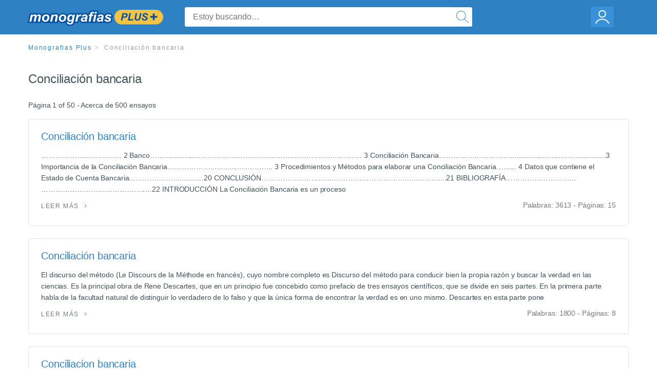

--- FILE ---
content_type: text/html; charset=UTF-8
request_url: https://www.monografias.com/categorias/Conciliaci%C3%B3n-bancaria
body_size: 2398
content:
<!DOCTYPE html>
<html lang="en">
<head>
    <meta charset="utf-8">
    <meta name="viewport" content="width=device-width, initial-scale=1">
    <title></title>
    <style>
        body {
            font-family: "Arial";
        }
    </style>
    <script type="text/javascript">
    window.awsWafCookieDomainList = ['monografias.com','cram.com','studymode.com','buenastareas.com','trabalhosfeitos.com','etudier.com','studentbrands.com','ipl.org','123helpme.com','termpaperwarehouse.com'];
    window.gokuProps = {
"key":"AQIDAHjcYu/GjX+QlghicBgQ/7bFaQZ+m5FKCMDnO+vTbNg96AEjXDd5GG2UH21aRSEdOOwEAAAAfjB8BgkqhkiG9w0BBwagbzBtAgEAMGgGCSqGSIb3DQEHATAeBglghkgBZQMEAS4wEQQMJRvj6KHN1SZDyy/bAgEQgDuB43sNIUY3n1BtkX7MJggT1sT3DunwpTm7Vis+NY8Ug+2LuSOB5YQEK8OE4REU0M09ckOEhHSpn/2kHw==",
          "iv":"EkQVRgDFLAAAAkbR",
          "context":"Mk8+uGNXonSW2Nqxc2cm/IjFqmhcHfgViQ82TmcdIJRv0v2NNqymV1cm4zr3k0fhXt3fDjKVkjr6KDG9TPbpKXuM7UdRmJpptmT/JQqfvrIIDlVfztrnDcs9/ZZdOX2ZqNNRl/g+H8KJ9RV2h7Us7E14LxPNs8fW7faQhT8YxCl6FB8f/EULrynugHohsP3ur7xbcXkBYWh+NllfBsm+G/WULtK/[base64]/aTfY02P5HYOIw4OAEIPF9PTL2TgaWttlCYkGlZI9MXHE0rjOru3WwMv1bY9Xg1t+uWXxznIIG1kR5oG45KFn8W0aKvQMgzNVLhBuFJbG3TQs9RY52ZiHNX8u1zJYcV/BwLZSJToShJtJ4B9iQDf8F+DegEocCxBTMz0GtQ4VDw4HeauFoB1moFOe4dwWq6fnupf4kRv9+Schw5nuxL0gPBYB7kLtojPlQYB8VHKa3zkz4VAOJi1g6qR6V598oS1mTTEHYAn3eSAUKCCiInbyaf6MKS6Yy/i69TBr25oUD6WdMRnCySCvMgUvlYHn/pZCwHl5B56zi4ELk+fELrjzmJHF3NOXSLsZX+4/VBYew=="
};
    </script>
    <script src="https://ab840a5abf4d.9b6e7044.us-east-2.token.awswaf.com/ab840a5abf4d/b0f70ab89207/06324290ec11/challenge.js"></script>
</head>
<body>
    <div id="challenge-container"></div>
    <script type="text/javascript">
        AwsWafIntegration.saveReferrer();
        AwsWafIntegration.checkForceRefresh().then((forceRefresh) => {
            if (forceRefresh) {
                AwsWafIntegration.forceRefreshToken().then(() => {
                    window.location.reload(true);
                });
            } else {
                AwsWafIntegration.getToken().then(() => {
                    window.location.reload(true);
                });
            }
        });
    </script>
    <noscript>
        <h1>JavaScript is disabled</h1>
        In order to continue, we need to verify that you're not a robot.
        This requires JavaScript. Enable JavaScript and then reload the page.
    </noscript>
</body>
</html>

--- FILE ---
content_type: text/html; charset=utf-8
request_url: https://www.monografias.com/categorias/Conciliaci%C3%B3n-bancaria
body_size: 9395
content:
<!DOCTYPE html>
<html  lang="es">

<head>
    <!--onetrust-->
    <script type="text/javascript" src="https://cdn.cookielaw.org/consent/21908a05-6e83-4dbd-b8c6-bc84c4c5e5fd/OtAutoBlock.js" ></script>
    <!--end onetrust-->        <script data-ot-ignore type="text/javascript" src="https://ab840a5abf4d.edge.sdk.awswaf.com/ab840a5abf4d/b0f70ab89207/challenge.compact.js" defer></script>
    <meta charset="utf-8" />
    <meta http-equiv="x-ua-compatible" content="IE=edge">
    <meta http-equiv="x-ua-compatible" content="IE=11">
    <script data-ot-ignore type="text/javascript">
    /*load css if critical css*/!function(e){"use strict";var n=function(n,t,o){function i(e){return a.body?e():void setTimeout(function(){i(e)})}function r(){l.addEventListener&&l.removeEventListener("load",r),l.media=o||"all"}var d,a=e.document,l=a.createElement("link");if(t)d=t;else{var s=(a.body||a.getElementsByTagName("head")[0]).childNodes;d=s[s.length-1]}var f=a.styleSheets;l.rel="stylesheet",l.href=n,l.media="only x",i(function(){d.parentNode.insertBefore(l,t?d:d.nextSibling)});var u=function(e){for(var n=l.href,t=f.length;t--;)if(f[t].href===n)return e();setTimeout(function(){u(e)})};return l.addEventListener&&l.addEventListener("load",r),l.onloadcssdefined=u,u(r),l};"undefined"!=typeof exports?exports.loadCSS=n:e.loadCSS=n}("undefined"!=typeof global?global:this);
    </script>
    <!--global head tags-->
    <!--critical css-->	
    <style>.search-box__svg-middle{vertical-align:middle}.search-box__svg{max-height:1.5rem;max-width:1.5rem}.search-box__input,input{border:1px solid #e1e4e5}*,button{box-sizing:border-box}a,button{text-decoration:none}.burger,.card{position:relative}.card__menu-list,.tag-block__li--link{list-style-type:none}.columns-large-2 ul,.columns-large-4 ul,.columns-medium-2 ul,.columns-medium-3 ul,.columns-small-2 ul,.unstyled{list-style:none}.cursor-pointer,button{cursor:pointer}.search-box__icon [class*=" icon-"]::before,.vert-align-middle{vertical-align:middle}html{-webkit-font-smoothing:antialiased;-webkit-text-size-adjust:none;text-size-adjust:none}body,div,form,h1,h2,header,html,li,nav,p,section,ul{margin:0;padding:0}header,nav,section{display:block}.row{max-width:75rem;margin-left:auto;margin-right:auto}.row::after,.row::before{content:' ';display:table}.row::after{clear:both}.row .row{margin-left:-.625rem;margin-right:-.625rem}.columns{width:100%;float:left;padding-left:.625rem;padding-right:.625rem}@media screen and (min-width:40em){.row .row{margin-left:-.9375rem;margin-right:-.9375rem}.columns{padding-left:.9375rem;padding-right:.9375rem}}.columns-large-2 ul li,.columns-large-4 ul li,.columns-medium-2 ul li,.columns-medium-3 ul li,.columns-small-2 ul li{padding:0}.columns:last-child:not(:first-child){float:right}.row.row.columns{float:none}.small-2{width:16.6666666667%}.small-8{width:66.6666666667%}.small-12{width:100%}@media screen and (min-width:40em){.medium-2{width:16.6666666667%}.medium-offset-1{margin-left:8.3333333333%}.medium-3{width:25%}.medium-6{width:50%}.medium-7{width:58.3333333333%}.medium-10{width:83.3333333333%}}a{color:#2e81c3}.burger{margin-right:1rem}.columns-small-2{-webkit-column-count:2;-webkit-column-gap:1em;-moz-column-count:2;column-count:2;-moz-column-gap:1em;column-gap:1em}@media screen and (min-width:40em){.columns-medium-2{-webkit-column-count:2;-webkit-column-gap:1em;-moz-column-count:2;column-count:2;-moz-column-gap:1em;column-gap:1em}.columns-medium-3{-webkit-column-count:3;-webkit-column-gap:1em;-moz-column-count:3;column-count:3;-moz-column-gap:1em;column-gap:1em}}@media screen and (min-width:64em){.large-3{width:25%}.large-offset-2{margin-left:16.6666666667%}.large-6{width:50%}.large-8{width:66.6666666667%}.columns-large-2{-webkit-column-count:2;-webkit-column-gap:1em;-moz-column-count:2;column-count:2;-moz-column-gap:1em;column-gap:1em}.columns-large-4{-webkit-column-count:4;-webkit-column-gap:1em;-moz-column-count:4;column-count:4;-moz-column-gap:1em;column-gap:1em}}input{color:#435059;font-size:1rem;padding:.8rem 1rem;transition:all .2s ease-in-out;-webkit-transition:all .2s ease-in-out;border-radius:.3em}input[type=text]{display:block;width:100%}.heading-m{line-height:1.35em;margin-bottom:.3125em;font-size:1.5rem;font-weight:400}.text-s,.text-xs{line-height:1.6em;margin-bottom:.9375em}.text-s{font-size:.875rem;margin-bottom:.625em}.text-xs{font-size:.75rem}.weight-300{font-weight:300}.weight-400{font-weight:400}.weight-500{font-weight:500}.serif{font-family:'Times New Roman',Georgia,serif;font-family:"Times New Roman",Georgia,Serif}.text-color-secondary{color:#2e81c3}[class*=" icon-"]::before{speak:none;line-height:1;-webkit-font-smoothing:antialiased;font-family:stm-global-icons!important;font-style:normal!important;font-weight:400!important;font-variant:normal!important;text-transform:none!important}.icon-ui-24-search::before{content:y}button{background-color:#2e81c3;border:1px solid #2e81c3;color:#fff;display:inline-block;line-height:2.2rem;margin:0 0 .9375rem;padding:0 1.125rem;text-align:center;white-space:nowrap;font-size:16px;border-radius:1.125rem}.icon--account{height:60px;width:55px;background-image:url(//assets.monografias.com/1.17/images/logos/monografias/user-icon-monografias.svg);background-position:center;background-repeat:no-repeat}.card{line-height:1.5rem;margin-bottom:1.5rem;padding:1.25rem 1.5rem;-webkit-border-radius:.25rem;-moz-border-radius:.25rem;-ms-border-radius:.25rem;border-radius:.25rem;background-color:#fff;border:1px solid #e1e4e5}.card--box-shadow{-webkit-box-shadow:0 3px 13px -5px rgba(0,0,0,.3);-moz-box-shadow:0 3px 13px -5px rgba(0,0,0,.3);box-shadow:0 3px 13px -5px rgba(0,0,0,.3)}.card--bv-popup{position:absolute;text-align:left;visibility:hidden;z-index:3}.card--bv-popup--burger{position:absolute;top:3.7rem;width:20rem;border:1px solid #737a80}.card--bv-popup--burger-right{right:-.5rem}.card__menu-list-item{display:block;margin-bottom:1.5rem;text-align:left;line-height:.8rem}.card__menu-list-item:last-child{margin-bottom:0}.card__menu-list-link{color:#47545c}.card__title{color:#737a80}.card__content{color:#435059}.card__caption{color:#959fa6}.card__content-footer-container{position:relative;margin-top:.5rem}.card__footer{font-weight:500;text-transform:uppercase;color:#737a80;letter-spacing:.1rem}.card__footer::after{font-size:1rem;color:#959fa6;content:" ›";margin-left:.3rem}.nav-breadcrumbs{display:block;margin-bottom:1.3em}.search-box,.search-box__input{display:inline-block;position:relative;width:100%}.nav-breadcrumbs__item{font-weight:500;color:#959fa6;font-size:.75rem;letter-spacing:.15em}.nav-breadcrumbs>:last-child::after{content:' ';margin:0}.search-box__input{font-size:1rem;height:3.75rem;z-index:1;border-radius:4px;margin:0;padding:1.25rem 3.75rem 1.25rem 1.875rem}.search-box__input--auto{box-shadow:none;background-color:#fff;border:1px solid #e1e4e5}.search-box__input--gray-bg{box-shadow:none;background-color:#fafafa;border:1px solid #e1e4e5}.search-box__input--splat-header{height:2.5rem;margin:0;padding:.25rem 2.5rem .25rem 1rem}@media screen and (max-width:39.9375em){.card--bv-popup--burger-right{right:-.9rem}.search-box__input--splat-header{border-radius:0;padding-right:.5rem}}.search-box__button{display:block;height:60px;position:absolute;width:60px;z-index:2;-webkit-border-radius:0 4px 4px 0;-moz-border-radius:0 4px 4px 0;-ms-border-radius:0 4px 4px 0;border-radius:0 4px 4px 0;margin:0;outline:0;padding:0;right:0;top:0}.search-box__button--splat-header{border-width:1px 1px 1px 0;height:2.5rem;width:2.5rem;background-color:#fafafa;border-bottom:1px solid #e1e4e5;border-left:0;border-right:1px solid #e1e4e5;border-top:1px solid #e1e4e5}@media screen and (max-width:39.9375em){.search-box__button--splat-header{display:none}.header-splat__logo-container{background-image:url(//assets.monografias.com/1.17/images/logos/monografias/logo-monografias-mobile.svg);background-size:auto}}.search-box__icon{font-size:22px;line-height:3.75rem;text-align:center;color:#2e81c3}.search-box__icon--splat-header{line-height:2.35rem}.tag-block__li--link{display:block;font-size:.875rem;margin:0 0 .4rem}.header-splat{min-width:280px;background-color:#2e81c3;border-bottom:1px solid #2e81c3;padding:.8125rem 0}.header-splat__logo-container{display:block;height:100%;max-width:265px;background-image:url(//assets.monografias.com/1.17/images/logos/monografias/logo-monografias-mobile.svg);background-position:left center;background-repeat:no-repeat}.header-splat__logo-container--mgfs{position:relative;right:10px;top:2px}@media screen and (min-width:40em){.header-splat__logo-container{background-image:url(//assets.monografias.com/1.17/images/logos/monografias/logo-monografias-mobile.svg)}}@media screen and (min-width:64em){.header-splat__logo-container{background-size:auto;min-width:237px;background-image:url(//assets.monografias.com/1.17/images/logos/monografias/logo-monografias.svg)}}.header-splat__search-box{box-shadow:none}@media screen and (max-width:39.9375em){.header-splat__search-box{position:absolute;top:4.1rem;visibility:hidden;left:0}.header-splat__search-box--custom-nav{position:fixed;top:5.5rem}}.header-splat__search-toggle-container{cursor:pointer;display:block;font-size:1.5rem;height:2.3rem;position:absolute;right:10.5rem;top:.3rem;visibility:visible;width:2.3rem}.header-splat__search-toggle-container--custom-nav{right:0;top:.8rem}.header-splat__icon-ui-24-search-toggle{font-size:1.75rem;color:#fff;line-height:.5}.top-nav{padding:1.25rem;position:fixed;text-align:left;width:100%;z-index:3;color:#737a80}.position-relative,.top-nav--slim,.vert-center{position:relative}.top-nav--slim{height:4.125rem;padding:.5rem}.full-height{height:100%}.vert-center{top:50%;margin-bottom:0;margin-top:0;transform:translateY(-50%)}@media screen and (min-width:40em){.header-splat__search-toggle-container{visibility:hidden}.vert-center--medium{position:relative;top:50%;margin-bottom:0;margin-top:0;transform:translateY(-50%)}}.align-right{text-align:right}.margin-1-5{margin-bottom:1.5rem}.margin-2{margin-bottom:2rem}.no-padding{padding:0}@media screen and (max-width:39.9375em){.align-left--small-down{text-align:left}.no-border--small{border:0}.no-box-shadow--small{box-shadow:none}.no-padding--small{padding:0}}.padding-bottom-1{padding-bottom:1rem}.padding-top-1{padding-top:1rem}.brand-primary{color:#2e81c3}.mid-gray{color:#737a80}.display-block{display:block}.display-none{display:none}.display-inline-block{display:inline-block}.capitalize{text-transform:capitalize}body{line-height:normal;color:#47545c;font:16px Helvetica,Arial,sans-serif;letter-spacing:-.1px}.wf-active body{line-height:normal;letter-spacing:normal;font:16px Roboto,Helvetica,Arial,sans-serif}</style>
    		<!--async css-->
    		<script data-ot-ignore>loadCSS('//assets.monografias.com/1.17/css/monografias.1.17.173.min.css');</script>
    <!--route specific sync tags-->
            <script data-ot-ignore>
        window.dataLayer = window.dataLayer || [];
        var gtmEnv = 'true' ? 'production' : 'development';
        dataLayer.push({"environment": gtmEnv});
        dataLayer.push({"version":"3.0.66"});
    </script>
    
    <!-- Google Tag Manager -->
    <script data-ot-ignore type="text/javascript">(function(w,d,s,l,i){w[l]=w[l]||[];w[l].push(
    {'gtm.start': new Date().getTime(),event:'gtm.js'}
    );var f=d.getElementsByTagName(s)[0],
    j=d.createElement(s),dl=l!='dataLayer'?'&l='+l:'';j.setAttributeNode(d.createAttribute('data-ot-ignore'));j.setAttribute('class','optanon-category-C0001');j.async=true;j.src=
    '//www.googletagmanager.com/gtm.js?id='+i+dl;f.parentNode.insertBefore(j,f);
    })(window,document,'script','dataLayer','GTM-WWXZ229');</script>
    <!-- End Google Tag Manager -->
    <meta name="viewport" content="width=device-width, initial-scale=1.0" />

    <!--  -->
    <title>Conciliación bancaria | Monografías Plus</title>
    <!-- 
 -->

    <!--  -->
    <meta name="description" content="Ensayos, trabajos prácticos y monografías de Monografías Plus | ………………………….… 2 Banco……..................……………………..…………………………..……….. 3 Conciliación...">
    <!-- 
 -->

    <meta name="HandheldFriendly" content="True" />

    <link rel="canonical" href="https://www.monografias.com/categorias/Conciliación-bancaria" />

    <link rel="next" href="https://www.monografias.com/categorias/Conciliación-bancaria/1" />



    <script>
        try {
            window.localStorage.setItem('splat.languageCode', 'es');
        } catch (err) {
            console.log('could not save language code to LC');
        }
    </script>
</head>
<body>
    
    <!-- Google Tag Manager (noscript) -->
    <noscript><iframe src="https://www.googletagmanager.com/ns.html?id=GTM-WWXZ229" height="0" width="0" style="display:none;visibility:hidden"></iframe></noscript>
    <!-- End Google Tag Manager (noscript) -->
    
    <header class="header-splat no-padding">
        <nav class="row top-nav top-nav--slim">
            <div class="columns small-7 medium-3 large-3 full-height">
                <a href="https://www.monografias.com/plus" class="header-splat__logo-container header-splat__logo-container--mgfs"  ></a>
            </div>
            <div class="columns position-relative small-2 medium-7 large-6 full-height">
                <div class="search-box header-splat__search-box header-splat__search-box--custom-nav vert-center--medium " id="header-search-box">
                    <form class="toggle-trigger" action="https://www.monografias.com/search" method="GET">
                        <input name="query" type="text" class="search-box__input search-box__input search-box__input--auto search-box__input--splat-header"
                            placeholder="Estoy buscando…">
                        <input type="hidden" name="lang" value="es"/>
                        <button class="search-box__button search-box__button--splat-header" type="submit">
                            <div class="search-box__svg-cont">
                                <img class="search-box__svg search-box__svg-middle" src="//assets.monografias.com/1.17/images/icons/monografias/magnifying-glass.svg">
                            </div>
                        </button>
                    </form>
                </div>
                <div class="header-splat__search-toggle-container header-splat__search-toggle-container--custom-nav" data-bv-click="toggleClass('conditionally-visible'):'header-search-box';">
                    <div class="search-box__svg-cont">
                        <img class="search-box__svg search-box__svg-middle" src="//assets.monografias.com/1.17/images/icons/monografias/magnifying-glass-mobile.svg">
                    </div>
                </div>
            </div>
            <div class="columns small-3 medium-2 large-3 full-height align-right">
                <div class="burger full-height vert-align-middle display-inline-block cursor-pointer position-relative">
                    <a
                        href="https://www.monografias.com/dashboard?lang=es"
                        rel="nofollow"
                        class="vert-center icon--account display-block">
                    </a>
                </div>
            </div>
        </nav>
    </header>

    <div class="tpw-main-container">
        <section class="row small-12 columns">
    <nav class="nav-breadcrumbs padding-top-1 padding-bottom-1">
            <a href="/plus" class="nav-breadcrumbs__item capitalize brand-primary">Monografias Plus</a>
            <a class="nav-breadcrumbs__item">Conciliación bancaria</a>
    </nav>
</section>

<section class="row">
    <div class="columns small-12">
        <div>
            <h1 class="heading-m margin-1-5 weight-400">
                Conciliación bancaria
            </h1>
        </div>
        <section>
            <section>
              <div class="row">
                <div class="columns small-12 position-relative medium-12 large-12 no-padding">
                  <div class="columns small-12 medium-12 large-12 large-3 align-left margin-1 text-s">
                    <div>
                      Página 1 of 50 -  Acerca de 500 ensayos
                    </div>
                  </div>
            
                </div>
              </div>
            </section>
            <ul class="unstyled">
            </ul>            <ul class="unstyled">
                    <li>
                        <div class="card">
                            <div class="row columns small-12">
                                <a class="card__title" href="/docs/Conciliaci%C3%B3n-bancaria-F3R2J2NFLLJF">
                                    <h6 class=" brand-primary heading-s">Conciliación bancaria</h6>
                                </a>
                                <p class="card__content text-s ">………………………….… 2
                        Banco……..................……………………..…………………………..………..  3
                        Conciliación Bancaria………………………….................…….………............3
                        Importancia de la Conciliación Bancaria…………………...............…….….  3
                        Procedimientos y Métodos para elaborar una Conciliación Bancaria……... 4
                        Datos que contiene el Estado de Cuenta Bancaria...……….………............20
                        CONCLUSIÓN………………………....…………………………..….…..….....21
                        BIBLIOGRAFÍA………………………...……………………………………..…22
                        
                        INTRODUCCIÓN
                        
                         La Conciliación Bancaria es un proceso</p>
                            </div>
                            <div class="row">
                                <div class="columns small-12 medium-6">
                                    <a class="card__footer text-xs" href="/docs/Conciliaci%C3%B3n-bancaria-F3R2J2NFLLJF">Leer más</a>
                                </div>
                                <div class="columns small-12 medium-6 align-right--medium text-s mid-gray">
                                    Palabras: 3613 - Páginas: 15
                                </div>
                            </div>
                        </div>
                    </li>
                    <li>
                        <div class="card">
                            <div class="row columns small-12">
                                <a class="card__title" href="/docs/Conciliaci%C3%B3n-bancaria-F32ME5VFCDGNZ">
                                    <h6 class=" brand-primary heading-s">Conciliación bancaria</h6>
                                </a>
                                <p class="card__content text-s ">El discurso del método (Le Discours de la Méthode en francés), cuyo nombre completo es Discurso del método para conducir bien la propia razón y buscar la verdad en las ciencias.
                        Es la principal obra de Rene Descartes, que en un principio fue concebido como prefacio de tres ensayos científicos, que se divide en seis partes.
                        En la primera parte habla de la facultad natural de distinguir lo verdadero de lo falso y que la única forma de encontrar la verdad es en uno mismo. Descartes en esta parte pone</p>
                            </div>
                            <div class="row">
                                <div class="columns small-12 medium-6">
                                    <a class="card__footer text-xs" href="/docs/Conciliaci%C3%B3n-bancaria-F32ME5VFCDGNZ">Leer más</a>
                                </div>
                                <div class="columns small-12 medium-6 align-right--medium text-s mid-gray">
                                    Palabras: 1800 - Páginas: 8
                                </div>
                            </div>
                        </div>
                    </li>
                    <li>
                        <div class="card">
                            <div class="row columns small-12">
                                <a class="card__title" href="/docs/Conciliacion-bancaria-FKGPGWVFJDU2Z">
                                    <h6 class=" brand-primary heading-s">Conciliacion bancaria</h6>
                                </a>
                                <p class="card__content text-s ">octubre
                        
                        Nombre del niño: 
                        
                        Campo formativo: lenguaje y comunicación.
                        
                        Aspecto: lenguaje oral
                        Competencia: comunica estados de ánimo sentimientos emociones y vivencias a través del lenguaje oral
                        
                        Competencia:  escucha y cuenta relatos literarios que forman parte de la tradición oral.
                        
                         Rasgos a evaluar	| si	| no	| proceso	|
                         Expresa oralmente sus deseos e ideas	| 	| 	| 	|
                         Formula y responde preguntas.	| 	| 	| 	|
                         Comprende la idea central de un cuento y lo platica	| 	| 	| 	|
                         Relata</p>
                            </div>
                            <div class="row">
                                <div class="columns small-12 medium-6">
                                    <a class="card__footer text-xs" href="/docs/Conciliacion-bancaria-FKGPGWVFJDU2Z">Leer más</a>
                                </div>
                                <div class="columns small-12 medium-6 align-right--medium text-s mid-gray">
                                    Palabras: 2275 - Páginas: 10
                                </div>
                            </div>
                        </div>
                    </li>
                    <li>
                        <div class="card">
                            <div class="row columns small-12">
                                <a class="card__title" href="/docs/Conciliacion-bancaria-PKCYGFFZMZ">
                                    <h6 class=" brand-primary heading-s">Conciliacion bancaria</h6>
                                </a>
                                <p class="card__content text-s ">PROYECTO DE INNOVACIÓN
                        El diagnóstico pedagógico se realizó en la escuela primaria particular Centro Educativo “ Juan Martín Moye ”, ubicada en la colonia México Nuevo, Atizapán de Zaragoza, Estado de México, con el grupo de segundo grado, integrado por 11 niñas y 9 niños.
                        El colegio pertenece a una Congregación religiosa católica “Hermanas de la Providencia de Gap”, fundada por el francés Beato Juan Martín Moye, en el año de 1754 comprobó la necesidad de “instruir a los niños y aún a los adultos</p>
                            </div>
                            <div class="row">
                                <div class="columns small-12 medium-6">
                                    <a class="card__footer text-xs" href="/docs/Conciliacion-bancaria-PKCYGFFZMZ">Leer más</a>
                                </div>
                                <div class="columns small-12 medium-6 align-right--medium text-s mid-gray">
                                    Palabras: 1451 - Páginas: 6
                                </div>
                            </div>
                        </div>
                    </li>
                    <li>
                        <div class="card">
                            <div class="row columns small-12">
                                <a class="card__title" href="/docs/Conciliaci%C3%B3n-bancaria-P3CDWZUFC8GNZ">
                                    <h6 class=" brand-primary heading-s">Conciliación bancaria</h6>
                                </a>
                                <p class="card__content text-s ">Buenos días  maestros y compañeros es un honor para el grupo de 3 E dirigir los honores a nuestros símbolos patrios este lunes 6 de diciembre último mes del año del bicentenario de nuestra independencia y centenario de nuestra revolución tenemos que recordar que estos dos sucesos dieron como resultado la nación en la cual vimos y gozamos de libertad.
                        Como primer número recibiremos a nuestra enseña tricolor con los honores de ordenanza.
                        Atención  firmes ya.
                        Saludar ya
                        Firmes ya
                        Para continuar</p>
                            </div>
                            <div class="row">
                                <div class="columns small-12 medium-6">
                                    <a class="card__footer text-xs" href="/docs/Conciliaci%C3%B3n-bancaria-P3CDWZUFC8GNZ">Leer más</a>
                                </div>
                                <div class="columns small-12 medium-6 align-right--medium text-s mid-gray">
                                    Palabras: 3625 - Páginas: 15
                                </div>
                            </div>
                        </div>
                    </li>
                    <li>
                        <div class="card">
                            <div class="row columns small-12">
                                <a class="card__title" href="/docs/Conciliacion-bancaria-y-arqueo-de-caja-P369KJENPL9CF">
                                    <h6 class=" brand-primary heading-s">Conciliacion bancaria y arqueo de caja</h6>
                                </a>
                                <p class="card__content text-s ">Conciliación bancaria y arqueo de caja
                        
                        En toda empresa es necesario llevar un control adecuado para  el buen funcionamiento de la misma, para ello existen métodos que verifican las labores de cada departamento, unas de ellas es la conciliación bancaria  esta no es un registro contable, sino una herramienta de control interno del efectivo que consiste en  ajustar las cuentas bancarias de la empresa, que las cuentas que hay en el banco sean las mismas que las están registradas. Otra es el arqueo</p>
                            </div>
                            <div class="row">
                                <div class="columns small-12 medium-6">
                                    <a class="card__footer text-xs" href="/docs/Conciliacion-bancaria-y-arqueo-de-caja-P369KJENPL9CF">Leer más</a>
                                </div>
                                <div class="columns small-12 medium-6 align-right--medium text-s mid-gray">
                                    Palabras: 855 - Páginas: 4
                                </div>
                            </div>
                        </div>
                    </li>
                    <li>
                        <div class="card">
                            <div class="row columns small-12">
                                <a class="card__title" href="/docs/Modelo-atomico-de-dalton-FKDT8AYBY">
                                    <h6 class=" brand-primary heading-s">Modelo atomico de dalton</h6>
                                </a>
                                <p class="card__content text-s "> TITULO
                         2. HISTORIA
                        
                         3. INTRODUCCIÓN
                        
                         4. OBJETIVO
                        
                         5. NORMAS DE OPERACIÓN
                        
                         6. DESCRIPCIÓN DEL PROCEDIMIENTO
                        
                         7. GUÍA DE LLENADO CONCILIACIÓN BANCARIA
                        
                         8. PROCEDIMIENTO CONTABLE PREVIO PARA LA ELABORACIÓN DE UNA CONCILIACIÓN BANCARIA
                        
                         9. NORMAS PARA LA ELABORACIÓN DEL DOCUMENTO
                        
                        10. MÉTODOS PARA ELABORAR UNA CONCILIACIÓN BANCARIA
                        
                        11. CONCLUCIONES
                        
                        12. BIBLIOGRAFÍA
                        
                            HISTORIA
                        Sociedad Civil inicia operaciones  , en Madrid, España en 198
                        4, comenzando a franquiciar</p>
                            </div>
                            <div class="row">
                                <div class="columns small-12 medium-6">
                                    <a class="card__footer text-xs" href="/docs/Modelo-atomico-de-dalton-FKDT8AYBY">Leer más</a>
                                </div>
                                <div class="columns small-12 medium-6 align-right--medium text-s mid-gray">
                                    Palabras: 1491 - Páginas: 6
                                </div>
                            </div>
                        </div>
                    </li>
                    <li>
                        <div class="card">
                            <div class="row columns small-12">
                                <a class="card__title" href="/docs/Efectivo-E-Instrumentos-Financieros-P34F9SYMZ">
                                    <h6 class=" brand-primary heading-s">Efectivo E Instrumentos Financieros</h6>
                                </a>
                                <p class="card__content text-s ">a la vista y deposito a plazos. 
                        
                        El efectivo se puede definir como aquellas partidas que están compuestas de las monedas de curso legal o forzoso, los cheques o talones, los giros bancarios, los giros postales y los depósitos a la vista en los bancos comerciales.
                        
                        IMPORTANCIA DEL EFECTIVO
                        El hecho de que el efectivo constituya el principio y el fin del ciclo de operaciones en una empresa, le da al mismo su importancia;</p>
                            </div>
                            <div class="row">
                                <div class="columns small-12 medium-6">
                                    <a class="card__footer text-xs" href="/docs/Efectivo-E-Instrumentos-Financieros-P34F9SYMZ">Leer más</a>
                                </div>
                                <div class="columns small-12 medium-6 align-right--medium text-s mid-gray">
                                    Palabras: 1984 - Páginas: 8
                                </div>
                            </div>
                        </div>
                    </li>
                    <li>
                        <div class="card">
                            <div class="row columns small-12">
                                <a class="card__title" href="/docs/M%C3%A9todo-cient%C3%ADfico-en-la-sociolog%C3%ADa-PKLG9SVPC8GNZ">
                                    <h6 class=" brand-primary heading-s">Método científico en la sociología.</h6>
                                </a>
                                <p class="card__content text-s ">Aragua
                        9no Sección “A”
                        
                        Conciliación Bancaria
                        Conciliación Bancaria
                        
                        Profesora:							Integrantes:
                        Yurivia Vargas						Riobueno Yaritza #15
                        								Guillen Williangny #18
                        								Herrera Edglys #20
                        								Paredes Amaroa #25
                        
                        Abril, 2011
                        Conciliación Bancaria
                        La conciliación bancaria no es un estado financiero básico sino un reporte que se presenta en forma mensual y que se guarda en los archivos permanentes de la compañía 
                        Así pues al hablar de conciliación bancaria es componer y ajustar</p>
                            </div>
                            <div class="row">
                                <div class="columns small-12 medium-6">
                                    <a class="card__footer text-xs" href="/docs/M%C3%A9todo-cient%C3%ADfico-en-la-sociolog%C3%ADa-PKLG9SVPC8GNZ">Leer más</a>
                                </div>
                                <div class="columns small-12 medium-6 align-right--medium text-s mid-gray">
                                    Palabras: 3679 - Páginas: 15
                                </div>
                            </div>
                        </div>
                    </li>
                    <li>
                        <div class="card">
                            <div class="row columns small-12">
                                <a class="card__title" href="/docs/Contabilidad-Caja-Principal-P3BRGUFCDG2Y">
                                    <h6 class=" brand-primary heading-s">Contabilidad Caja Principal</h6>
                                </a>
                                <p class="card__content text-s ">1. 	Depósitos bancarios: Es el acto mediante el cual se deposita en la institución bancaria aquellas partidas consideradas efectivo. Se realiza mediante el llenado de una planilla de depósito, que se entrega en el banco junto con la cantidad a depositar. El duplicado de esa planilla es el documento que sustenta el asiento contable respectivo.
                           2. 	Nota de crédito (NC): Es un documento mediante el cual el banco informa a la empresa que ha aumentado el saldo en su cuenta corriente por el ingreso</p>
                            </div>
                            <div class="row">
                                <div class="columns small-12 medium-6">
                                    <a class="card__footer text-xs" href="/docs/Contabilidad-Caja-Principal-P3BRGUFCDG2Y">Leer más</a>
                                </div>
                                <div class="columns small-12 medium-6 align-right--medium text-s mid-gray">
                                    Palabras: 2159 - Páginas: 9
                                </div>
                            </div>
                        </div>
                    </li>
            </ul>            <section>
              <div class="row">
                <div class="columns small-12 position-relative medium-12 large-12 no-padding">
            
                  <div class="columns small-12 medium-2 large-2 text-s">
                    <span class="pagination-simple__prev pagination-simple__prev--disabled">Précédent</span>
                  </div>
            
                  <div class="columns small-12 medium-8 large-8 align-left margin-1 text-s">
                    Página
                    <span class="pagination-simple pagination-simple__prev--disabled weight-700" style="padding-right: 0.5rem;">1</span>
                    <a class="pagination-simple cursor-pointer weight-700" title="2" href="/categorias/Conciliación-bancaria/1" style="padding-right: 0.5rem;" >2</a>
                    <a class="pagination-simple cursor-pointer weight-700" title="3" href="/categorias/Conciliación-bancaria/2" style="padding-right: 0.5rem;" >3</a>
                    <a class="pagination-simple cursor-pointer weight-700" title="4" href="/categorias/Conciliación-bancaria/3" style="padding-right: 0.5rem;" >4</a>
                    <a class="pagination-simple cursor-pointer weight-700" title="5" href="/categorias/Conciliación-bancaria/4" style="padding-right: 0.5rem;" >5</a>
                    <a class="pagination-simple cursor-pointer weight-700" title="6" href="/categorias/Conciliación-bancaria/5" style="padding-right: 0.5rem;" >6</a>
                    <a class="pagination-simple cursor-pointer weight-700" title="7" href="/categorias/Conciliación-bancaria/6" style="padding-right: 0.5rem;" >7</a>
                    <a class="pagination-simple cursor-pointer weight-700" title="8" href="/categorias/Conciliación-bancaria/7" style="padding-right: 0.5rem;" >8</a>
                    <a class="pagination-simple cursor-pointer weight-700" title="9" href="/categorias/Conciliación-bancaria/8" style="padding-right: 0.5rem;" >9</a>
                    <span class="pagination-simple pagination-simple__prev--disabled weight-700" style="padding-right: 0.5rem;">&hellip;</span>
                    <a class="pagination-simple cursor-pointer weight-700" title="50" href="/categorias/Conciliación-bancaria/49" style="padding-right: 0.5rem;" >50</a>
                  </div>
            
                  <div class="columns small-12 medium-2 large-2 align-right align-left--small-down margin-1 text-s">
                    <a class="pagination-simple__next cursor-pointer" href="/categorias/Conciliación-bancaria/1">Suivant</a>
                  </div>
                </div>
              </div>
            </section>
        </section>

    </div>
</section>


<section class="row">
    <div class="columns position-relative columns medium-10 medium-offset-1 large-8 large-offset-2">
        <div class="section no-border border--top margin-2 no-padding padding-top-1 no-margin">
            <div class="container">
                <div class="row ">
                    <div class="margin-1 columns">
                        <a class="heading-m brand-primary weight-300 serif"
                           href="#"
                           id="show-more-topics-link"
                           data-bv-click="toggleClass('display-none'):'hidden-topics-links';toggleText('- Cerrar menú', '+ Temas populares'):'show-more-topics-link';"
                        >
                            + Temas populares
                        </a>
                    </div>
                </div>
                <div class="row display-none" id="hidden-topics-links">
                    <div class="columns columns-small-2 columns-medium-3 columns-large-4 margin-2" id="popular-tags-visible">
                        <ul>
                            <li class="tag-block__li--link">
                                <a href="/categorias/Conclusión-del-petróleo" title="Conclusión del petróleo" class="brand-primary">Conclusión del petróleo</a>
                            </li>
                            <li class="tag-block__li--link">
                                <a href="/categorias/Conductismo" title="Conductismo" class="brand-primary">Conductismo</a>
                            </li>
                            <li class="tag-block__li--link">
                                <a href="/categorias/Constructivismo" title="Constructivismo" class="brand-primary">Constructivismo</a>
                            </li>
                            <li class="tag-block__li--link">
                                <a href="/categorias/Consumismo" title="Consumismo" class="brand-primary">Consumismo</a>
                            </li>
                            <li class="tag-block__li--link">
                                <a href="/categorias/Contabilidad" title="Contabilidad" class="brand-primary">Contabilidad</a>
                            </li>
                            <li class="tag-block__li--link">
                                <a href="/categorias/Contabilidad-bancaria" title="Contabilidad bancaria" class="brand-primary">Contabilidad bancaria</a>
                            </li>
                            <li class="tag-block__li--link">
                                <a href="/categorias/Contabilidad-privada" title="Contabilidad privada" class="brand-primary">Contabilidad privada</a>
                            </li>
                            <li class="tag-block__li--link">
                                <a href="/categorias/Contaminación" title="Contaminación" class="brand-primary">Contaminación</a>
                            </li>
                            <li class="tag-block__li--link">
                                <a href="/categorias/Contaminación-ambiental" title="Contaminación ambiental" class="brand-primary">Contaminación ambiental</a>
                            </li>
                            <li class="tag-block__li--link">
                                <a href="/categorias/Contaminación-del-agua" title="Contaminación del agua" class="brand-primary">Contaminación del agua</a>
                            </li>
                        </ul>
                    </div>
                </div>
            </div>
        </div>
    </div>
</section>

    </div>
    
    <footer class="section section--footer ">
        <div class="row">
            <div class="columns small-12 medium-8 align-left">
                <div class="vertical-nav-list ">
                    <h6
                        class="vertical-nav-list__heading serif">
                        Monografías Plus
                    </h6>
                    <ul class="vertical-nav-list__container">
                        <li class="vertical-nav-list__item ">
                            <a
                                class="vertical-nav-list__item__anchor "
                                href="https://www.monografias.com/about-us/contact?lang=es">
                                    Contacto
                            </a>
                        </li>
                        <li class="vertical-nav-list__item ">
                            <a
                                class="vertical-nav-list__item__anchor "
                                href="https://www.monografias.com/about-us/terms?lang=es">
                                Servicio Términos
                            </a>
                        </li>
                        <li class="vertical-nav-list__item ">
                            <a
                                class="vertical-nav-list__item__anchor "
                                href="https://www.monografias.com/about-us/privacy?lang=es">
                                    Política de Privacidad
                            </a>
                        </li>
    
    
                        <li class="vertical-nav-list__item ">
                            <a
                                class="vertical-nav-list__item__anchor "
                                href="https://www.learneo.com/legal/copyright-policy?lang=es">
                                    Política de Derechos de Autor
                            </a>
                        </li>
                        <li class="vertical-nav-list__item ">
                            <a
                                class="vertical-nav-list__item__anchor "
                                href="https://www.learneo.com/legal/community-guidelines">
                                    Normas de la Comunidad
                            </a>
                        </li>
                        <li class="vertical-nav-list__item ">
                            <a
                                class="vertical-nav-list__item__anchor "
                                href="https://www.learneo.com/legal/honor-code">
                                    Nuestro Código de Honor
                            </a>
                        </li>
                        <li class="vertical-nav-list__item ">
                            <a rel="nofollow"
                                id="ot-sdk-btn"
                                class="vertical-nav-list__item__anchor ot-sdk-show-settings">
                                    No vender mi información personal
                            </a>
                        </li>
    
                    </ul>
                </div>
            </div>
            <div class="columns small-12 medium-4 align-left">
                <div class="copyright-block">
                    <p class="copyright-block__logo no-margin">
                        <a
                            href="https://www.monografias.com/"
                            target="_new"
                            class="no-margin cursor-pointer heading-s white text-m weight-700">
                                Ir a Monografias.com &#8594;
                        </a>
                    </p>
                    <small class="copyright-block__copyright text-s no-padding">
                    &copy; Monografias.com SA
                    </small>
                </div>
            </div>
        </div>
        <!-- OneTrust Cookies Consent Notice start for monografias.com -->
        <!-- <script src="https://cdn.cookielaw.org/scripttemplates/otSDKStub.js" data-document-language="true"  type="text/javascript" charset="UTF-8" data-domain-script="21908a05-6e83-4dbd-b8c6-bc84c4c5e5fd" async></script>
        <script type="text/javascript">
            function OptanonWrapper() { }
        </script> -->
    <!-- OneTrust Cookies Consent Notice end for monografias.com -->
    </footer>    
        <script type="text/javascript" async src="//assets.monografias.com/1.17/js/scripts.1.17.119.min.js"></script>
</body>
<!-- hello world -->
</html>
